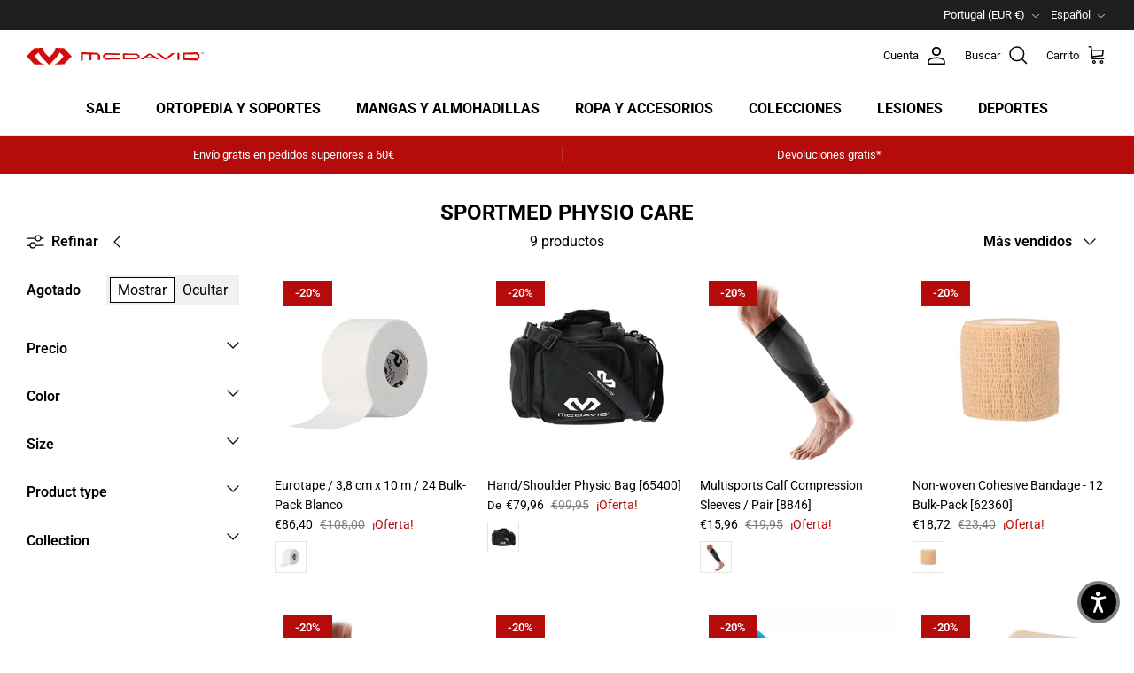

--- FILE ---
content_type: application/javascript
request_url: https://cdn-accessibility.avada.io/scripttag/sea-accessibility-widget-context.a64b60bdc607e5c2caaa.js
body_size: -343
content:
"use strict";(self.webpackChunk_avada_scripttag=self.webpackChunk_avada_scripttag||[]).push([[361],{355:(a,t,e)=>{e.r(t),e.d(t,{WidgetSettingsContext:()=>s});var s=(0,e(1165).q6)({})}}]);

--- FILE ---
content_type: image/svg+xml
request_url: https://mcdavid.eu/cdn/shop/files/McDavid_LogoHorizontal_400x.svg?v=1679930373
body_size: 440
content:
<?xml version="1.0" encoding="utf-8"?>
<!-- Generator: Adobe Illustrator 24.2.1, SVG Export Plug-In . SVG Version: 6.00 Build 0)  -->
<svg version="1.1" id="Layer_1" xmlns="http://www.w3.org/2000/svg" xmlns:xlink="http://www.w3.org/1999/xlink" x="0px" y="0px"
	 viewBox="0 0 612 57" style="enable-background:new 0 0 612 57;" xml:space="preserve">
<style type="text/css">
	.st0{fill:#D30B0B;}
</style>
<g id="Layer_2_1_">
	<g id="Layer_1-2">
		<path class="st0" d="M155.9,28.3L134.3,6.5c-5.5-5.5-3.9-5.5-3.9-5.5L99.8,0l0,0c0,0,0.2,7.9-8,17.7l0,0c-4.4,4.6-9,9-13.9,13.1
			c-4.9-4.1-9.5-8.5-13.8-13.1l0,0C55.8,7.9,56,0,56,0l0,0L25.4,0.9c0,0,1.6,0-3.9,5.5L0,28.3c0,0,24.4,24,24.8,24.4
			s-1.5,1.9-1.5,1.9l38.2,1c0,0-10-3-16.1-8.5C38,40.2,28.5,29.6,28.5,28.4c0-3.5,13.7-13.2,13.8-13.3s-1.5,1.9,6.4,11.5
			S77.9,57,77.9,57l0,0c0,0,21.2-20.7,29.2-30.4s6.4-11.4,6.4-11.5s13.8,9.8,13.8,13.3c0,1.2-9.4,11.9-16.9,18.6
			c-6.1,5.5-16.1,8.5-16.1,8.5l38.2-1c0,0-1.9-1.5-1.5-1.9S155.9,28.3,155.9,28.3z"/>
		<path class="st0" d="M187.4,14.2v28.7l7-0.3V21.4c7.6,0.2,15.2,0.3,22.8,0.5v19.7l7.3-0.3V22l17.6,0.3c1.5,1.1,3,2.3,4.5,3.4v14.7
			l7-0.2V24.1c-3-2.5-6.1-5-9.1-7.7C225.5,15.8,206.5,15.1,187.4,14.2z"/>
		<path class="st0" d="M480.4,34.3c-7.5-5.5-14.9-10.7-22.4-15.8l-9.8,0.1c9.5,6.5,19,13.2,28.5,20.2l7.5,0.2
			c9.6-6.8,19.3-14,28.9-21.7l-10.4,0.3C495.3,23.5,487.9,29,480.4,34.3z"/>
		<path class="st0" d="M421.8,18.9c-9.6,6.5-19.3,12.8-28.9,19.2h10.4l5.6-3.7c11.2,0,22.4,0,33.6,0.2c1.9,1.3,3.7,2.6,5.6,3.9
			l9.8,0.1c-9.5-6.8-19-13.3-28.5-19.7L421.8,18.9z M414.4,30.7c3.8-2.5,7.5-5,11.3-7.5c3.8,2.5,7.5,5,11.2,7.6L414.4,30.7z"/>
		<path class="st0" d="M521.1,40l7,0.2V16.9l-7,0.2V40z"/>
		<path class="st0" d="M332.6,18.6v19.9c16-0.2,32-0.3,48.1-0.4l9.1-6V25l-9.1-6C364.7,18.9,348.7,18.8,332.6,18.6z M378.3,33.4
			c-13.1,0-26.2,0.1-39.3,0.2v-10c13.1,0.1,26.2,0.1,39.3,0.1l5.4,3.1v3.4L378.3,33.4z"/>
		<path class="st0" d="M588.2,14.6c-16,0.7-32,1.4-48,1.9v24.1c16,0.5,32,1.2,48,1.9c3-2.8,6.5-5.7,9.5-8.6V23.2
			C594.6,20.2,591.2,17.4,588.2,14.6z M585.8,35.6c-13.1-0.3-26.2-0.6-39.3-0.8V22.3c13.1-0.2,26.2-0.5,39.3-0.8
			c1.8,1.5,3.6,3,5.3,4.5v5C589.3,32.6,587.5,34.1,585.8,35.6L585.8,35.6z"/>
		<path class="st0" d="M263.8,24.3v8.5c3,2.4,6,4.7,9.1,7c16-0.4,32-0.8,48.1-1.1v-5c-15.2,0.1-30.4,0.3-45.6,0.5
			c-1.8-1.2-3.6-2.4-5.4-3.7v-4c1.8-1.2,3.6-2.5,5.4-3.6c15.2,0.2,30.4,0.4,45.6,0.5v-5c-16-0.3-32-0.6-48.1-1.1
			C269.8,19.6,266.8,21.9,263.8,24.3z"/>
		<path class="st0" d="M606.4,16.1v0.7H605v3.6h-0.9v-3.6h-1.4v-0.7L606.4,16.1z M611.1,20.5l-0.2-2.5c0-0.3,0-0.8,0-1.2l0,0
			c-0.1,0.4-0.2,0.9-0.4,1.3l-0.8,2.4h-0.9L608,18c-0.1-0.3-0.2-0.9-0.3-1.2h0c0,0.4,0,0.8,0,1.2l-0.2,2.5h-0.8l0.3-4.3h1.3l0.8,2.1
			c0.1,0.3,0.2,0.7,0.3,1.1l0,0l0.3-1.1l0.8-2.1h1.2l0.3,4.3L611.1,20.5z"/>
	</g>
</g>
</svg>
